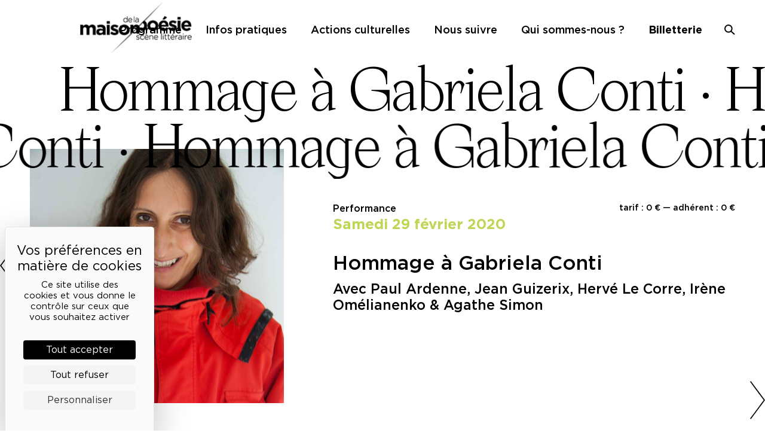

--- FILE ---
content_type: text/html; charset=UTF-8
request_url: https://maisondelapoesieparis.com/programme/hommage-a-gabriela-conti/?s=
body_size: 14145
content:
<!doctype html>
<html lang="fr-FR">
<head>
	<meta charset="UTF-8">
	<script src="https://tarteaucitron.io/load.js?domain=maisondelapoesieparis.com&uuid=eefd785ec8a522980e1b4747e708c41ea52dd963"></script>
	<meta name="viewport" content="width=device-width, initial-scale=1">
	<link rel="profile" href="https://gmpg.org/xfn/11">

	<meta name='robots' content='index, follow, max-image-preview:large, max-snippet:-1, max-video-preview:-1' />

	<!-- This site is optimized with the Yoast SEO plugin v26.5 - https://yoast.com/wordpress/plugins/seo/ -->
	<title>Hommage à Gabriela Conti - Maison de la poésie</title>
	<link rel="canonical" href="https://maisondelapoesieparis.com/programme/hommage-a-gabriela-conti/" />
	<meta property="og:locale" content="fr_FR" />
	<meta property="og:type" content="article" />
	<meta property="og:title" content="Hommage à Gabriela Conti - Maison de la poésie" />
	<meta property="og:description" content="À l’occasion des 10 ans de sa mort et de la parution de son roman posthume, cette soirée est organisée en hommage à la romancière et exploratrice franco-argentine Gabriela Conti (1974-2010). À travers sa vie aventureuse et son œuvre radicale, Gabriela Conti a incarné avec force les thèmes de la liberté et de l’exil, de [&hellip;]" />
	<meta property="og:url" content="https://maisondelapoesieparis.com/programme/hommage-a-gabriela-conti/" />
	<meta property="og:site_name" content="Maison de la poésie" />
	<meta property="article:publisher" content="http://www.facebook.com/maisondelapoesieparis" />
	<meta property="article:modified_time" content="2022-11-23T13:47:39+00:00" />
	<meta property="og:image" content="https://maisondelapoesieparis.com/wp-content/uploads/2022/09/02-29-Gabriela-Conti-©Olivier-Bertin.jpg" />
	<meta property="og:image:width" content="1134" />
	<meta property="og:image:height" content="1134" />
	<meta property="og:image:type" content="image/jpeg" />
	<meta name="twitter:card" content="summary_large_image" />
	<meta name="twitter:site" content="@maisonpoesie1" />
	<meta name="twitter:label1" content="Durée de lecture estimée" />
	<meta name="twitter:data1" content="1 minute" />
	<script type="application/ld+json" class="yoast-schema-graph">{"@context":"https://schema.org","@graph":[{"@type":"WebPage","@id":"https://maisondelapoesieparis.com/programme/hommage-a-gabriela-conti/","url":"https://maisondelapoesieparis.com/programme/hommage-a-gabriela-conti/","name":"Hommage à Gabriela Conti - Maison de la poésie","isPartOf":{"@id":"https://maisondelapoesieparis.com/#website"},"primaryImageOfPage":{"@id":"https://maisondelapoesieparis.com/programme/hommage-a-gabriela-conti/#primaryimage"},"image":{"@id":"https://maisondelapoesieparis.com/programme/hommage-a-gabriela-conti/#primaryimage"},"thumbnailUrl":"https://maisondelapoesieparis.com/wp-content/uploads/2022/09/02-29-Gabriela-Conti-©Olivier-Bertin.jpg","datePublished":"2022-09-05T22:24:51+00:00","dateModified":"2022-11-23T13:47:39+00:00","breadcrumb":{"@id":"https://maisondelapoesieparis.com/programme/hommage-a-gabriela-conti/#breadcrumb"},"inLanguage":"fr-FR","potentialAction":[{"@type":"ReadAction","target":["https://maisondelapoesieparis.com/programme/hommage-a-gabriela-conti/"]}]},{"@type":"ImageObject","inLanguage":"fr-FR","@id":"https://maisondelapoesieparis.com/programme/hommage-a-gabriela-conti/#primaryimage","url":"https://maisondelapoesieparis.com/wp-content/uploads/2022/09/02-29-Gabriela-Conti-©Olivier-Bertin.jpg","contentUrl":"https://maisondelapoesieparis.com/wp-content/uploads/2022/09/02-29-Gabriela-Conti-©Olivier-Bertin.jpg","width":1134,"height":1134},{"@type":"BreadcrumbList","@id":"https://maisondelapoesieparis.com/programme/hommage-a-gabriela-conti/#breadcrumb","itemListElement":[{"@type":"ListItem","position":1,"name":"Home","item":"https://maisondelapoesieparis.com/"},{"@type":"ListItem","position":2,"name":"Événements","item":"https://maisondelapoesieparis.com/programme/"},{"@type":"ListItem","position":3,"name":"Hommage à Gabriela Conti"}]},{"@type":"WebSite","@id":"https://maisondelapoesieparis.com/#website","url":"https://maisondelapoesieparis.com/","name":"Maison de la poésie","description":"Scène littéraire","publisher":{"@id":"https://maisondelapoesieparis.com/#organization"},"potentialAction":[{"@type":"SearchAction","target":{"@type":"EntryPoint","urlTemplate":"https://maisondelapoesieparis.com/?s={search_term_string}"},"query-input":{"@type":"PropertyValueSpecification","valueRequired":true,"valueName":"search_term_string"}}],"inLanguage":"fr-FR"},{"@type":"Organization","@id":"https://maisondelapoesieparis.com/#organization","name":"Maison de la poésie","url":"https://maisondelapoesieparis.com/","logo":{"@type":"ImageObject","inLanguage":"fr-FR","@id":"https://maisondelapoesieparis.com/#/schema/logo/image/","url":"https://maisondelapoesieparis.com/wp-content/uploads/2022/11/logo-header@2x.png","contentUrl":"https://maisondelapoesieparis.com/wp-content/uploads/2022/11/logo-header@2x.png","width":384,"height":178,"caption":"Maison de la poésie"},"image":{"@id":"https://maisondelapoesieparis.com/#/schema/logo/image/"},"sameAs":["http://www.facebook.com/maisondelapoesieparis","https://x.com/maisonpoesie1","https://www.instagram.com/maisondelapoesie","http://www.youtube.com/MaisondelaPoesie","https://soundcloud.com/maison-de-la-poesie"]}]}</script>
	<!-- / Yoast SEO plugin. -->


<link rel='dns-prefetch' href='//www.googletagmanager.com' />
<link rel="alternate" type="application/rss+xml" title="Maison de la poésie &raquo; Flux" href="https://maisondelapoesieparis.com/feed/" />
<link rel="alternate" type="application/rss+xml" title="Maison de la poésie &raquo; Flux des commentaires" href="https://maisondelapoesieparis.com/comments/feed/" />
<link rel="alternate" title="oEmbed (JSON)" type="application/json+oembed" href="https://maisondelapoesieparis.com/wp-json/oembed/1.0/embed?url=https%3A%2F%2Fmaisondelapoesieparis.com%2Fprogramme%2Fhommage-a-gabriela-conti%2F" />
<link rel="alternate" title="oEmbed (XML)" type="text/xml+oembed" href="https://maisondelapoesieparis.com/wp-json/oembed/1.0/embed?url=https%3A%2F%2Fmaisondelapoesieparis.com%2Fprogramme%2Fhommage-a-gabriela-conti%2F&#038;format=xml" />
<style id='wp-img-auto-sizes-contain-inline-css'>
img:is([sizes=auto i],[sizes^="auto," i]){contain-intrinsic-size:3000px 1500px}
/*# sourceURL=wp-img-auto-sizes-contain-inline-css */
</style>
<link rel='stylesheet' id='firebox-blocks-css' href='https://maisondelapoesieparis.com/wp-content/plugins/firebox/media/public/css/blocks.css?ver=3.1.1' media='all' />
<link rel='stylesheet' id='fb-block-heading-css' href='https://maisondelapoesieparis.com/wp-content/plugins/firebox/media/public/css/blocks/heading.css?ver=3.1.1' media='all' />
<link rel='stylesheet' id='fb-block-paragraph-css' href='https://maisondelapoesieparis.com/wp-content/plugins/firebox/media/public/css/blocks/paragraph.css?ver=3.1.1' media='all' />
<link rel='stylesheet' id='sbi_styles-css' href='https://maisondelapoesieparis.com/wp-content/plugins/instagram-feed/css/sbi-styles.min.css?ver=6.10.0' media='all' />
<style id='wp-emoji-styles-inline-css'>

	img.wp-smiley, img.emoji {
		display: inline !important;
		border: none !important;
		box-shadow: none !important;
		height: 1em !important;
		width: 1em !important;
		margin: 0 0.07em !important;
		vertical-align: -0.1em !important;
		background: none !important;
		padding: 0 !important;
	}
/*# sourceURL=wp-emoji-styles-inline-css */
</style>
<style id='wp-block-library-inline-css'>
:root{--wp-block-synced-color:#7a00df;--wp-block-synced-color--rgb:122,0,223;--wp-bound-block-color:var(--wp-block-synced-color);--wp-editor-canvas-background:#ddd;--wp-admin-theme-color:#007cba;--wp-admin-theme-color--rgb:0,124,186;--wp-admin-theme-color-darker-10:#006ba1;--wp-admin-theme-color-darker-10--rgb:0,107,160.5;--wp-admin-theme-color-darker-20:#005a87;--wp-admin-theme-color-darker-20--rgb:0,90,135;--wp-admin-border-width-focus:2px}@media (min-resolution:192dpi){:root{--wp-admin-border-width-focus:1.5px}}.wp-element-button{cursor:pointer}:root .has-very-light-gray-background-color{background-color:#eee}:root .has-very-dark-gray-background-color{background-color:#313131}:root .has-very-light-gray-color{color:#eee}:root .has-very-dark-gray-color{color:#313131}:root .has-vivid-green-cyan-to-vivid-cyan-blue-gradient-background{background:linear-gradient(135deg,#00d084,#0693e3)}:root .has-purple-crush-gradient-background{background:linear-gradient(135deg,#34e2e4,#4721fb 50%,#ab1dfe)}:root .has-hazy-dawn-gradient-background{background:linear-gradient(135deg,#faaca8,#dad0ec)}:root .has-subdued-olive-gradient-background{background:linear-gradient(135deg,#fafae1,#67a671)}:root .has-atomic-cream-gradient-background{background:linear-gradient(135deg,#fdd79a,#004a59)}:root .has-nightshade-gradient-background{background:linear-gradient(135deg,#330968,#31cdcf)}:root .has-midnight-gradient-background{background:linear-gradient(135deg,#020381,#2874fc)}:root{--wp--preset--font-size--normal:16px;--wp--preset--font-size--huge:42px}.has-regular-font-size{font-size:1em}.has-larger-font-size{font-size:2.625em}.has-normal-font-size{font-size:var(--wp--preset--font-size--normal)}.has-huge-font-size{font-size:var(--wp--preset--font-size--huge)}.has-text-align-center{text-align:center}.has-text-align-left{text-align:left}.has-text-align-right{text-align:right}.has-fit-text{white-space:nowrap!important}#end-resizable-editor-section{display:none}.aligncenter{clear:both}.items-justified-left{justify-content:flex-start}.items-justified-center{justify-content:center}.items-justified-right{justify-content:flex-end}.items-justified-space-between{justify-content:space-between}.screen-reader-text{border:0;clip-path:inset(50%);height:1px;margin:-1px;overflow:hidden;padding:0;position:absolute;width:1px;word-wrap:normal!important}.screen-reader-text:focus{background-color:#ddd;clip-path:none;color:#444;display:block;font-size:1em;height:auto;left:5px;line-height:normal;padding:15px 23px 14px;text-decoration:none;top:5px;width:auto;z-index:100000}html :where(.has-border-color){border-style:solid}html :where([style*=border-top-color]){border-top-style:solid}html :where([style*=border-right-color]){border-right-style:solid}html :where([style*=border-bottom-color]){border-bottom-style:solid}html :where([style*=border-left-color]){border-left-style:solid}html :where([style*=border-width]){border-style:solid}html :where([style*=border-top-width]){border-top-style:solid}html :where([style*=border-right-width]){border-right-style:solid}html :where([style*=border-bottom-width]){border-bottom-style:solid}html :where([style*=border-left-width]){border-left-style:solid}html :where(img[class*=wp-image-]){height:auto;max-width:100%}:where(figure){margin:0 0 1em}html :where(.is-position-sticky){--wp-admin--admin-bar--position-offset:var(--wp-admin--admin-bar--height,0px)}@media screen and (max-width:600px){html :where(.is-position-sticky){--wp-admin--admin-bar--position-offset:0px}}

/*# sourceURL=wp-block-library-inline-css */
</style><style id='global-styles-inline-css'>
:root{--wp--preset--aspect-ratio--square: 1;--wp--preset--aspect-ratio--4-3: 4/3;--wp--preset--aspect-ratio--3-4: 3/4;--wp--preset--aspect-ratio--3-2: 3/2;--wp--preset--aspect-ratio--2-3: 2/3;--wp--preset--aspect-ratio--16-9: 16/9;--wp--preset--aspect-ratio--9-16: 9/16;--wp--preset--color--black: #000000;--wp--preset--color--cyan-bluish-gray: #abb8c3;--wp--preset--color--white: #ffffff;--wp--preset--color--pale-pink: #f78da7;--wp--preset--color--vivid-red: #cf2e2e;--wp--preset--color--luminous-vivid-orange: #ff6900;--wp--preset--color--luminous-vivid-amber: #fcb900;--wp--preset--color--light-green-cyan: #7bdcb5;--wp--preset--color--vivid-green-cyan: #00d084;--wp--preset--color--pale-cyan-blue: #8ed1fc;--wp--preset--color--vivid-cyan-blue: #0693e3;--wp--preset--color--vivid-purple: #9b51e0;--wp--preset--gradient--vivid-cyan-blue-to-vivid-purple: linear-gradient(135deg,rgb(6,147,227) 0%,rgb(155,81,224) 100%);--wp--preset--gradient--light-green-cyan-to-vivid-green-cyan: linear-gradient(135deg,rgb(122,220,180) 0%,rgb(0,208,130) 100%);--wp--preset--gradient--luminous-vivid-amber-to-luminous-vivid-orange: linear-gradient(135deg,rgb(252,185,0) 0%,rgb(255,105,0) 100%);--wp--preset--gradient--luminous-vivid-orange-to-vivid-red: linear-gradient(135deg,rgb(255,105,0) 0%,rgb(207,46,46) 100%);--wp--preset--gradient--very-light-gray-to-cyan-bluish-gray: linear-gradient(135deg,rgb(238,238,238) 0%,rgb(169,184,195) 100%);--wp--preset--gradient--cool-to-warm-spectrum: linear-gradient(135deg,rgb(74,234,220) 0%,rgb(151,120,209) 20%,rgb(207,42,186) 40%,rgb(238,44,130) 60%,rgb(251,105,98) 80%,rgb(254,248,76) 100%);--wp--preset--gradient--blush-light-purple: linear-gradient(135deg,rgb(255,206,236) 0%,rgb(152,150,240) 100%);--wp--preset--gradient--blush-bordeaux: linear-gradient(135deg,rgb(254,205,165) 0%,rgb(254,45,45) 50%,rgb(107,0,62) 100%);--wp--preset--gradient--luminous-dusk: linear-gradient(135deg,rgb(255,203,112) 0%,rgb(199,81,192) 50%,rgb(65,88,208) 100%);--wp--preset--gradient--pale-ocean: linear-gradient(135deg,rgb(255,245,203) 0%,rgb(182,227,212) 50%,rgb(51,167,181) 100%);--wp--preset--gradient--electric-grass: linear-gradient(135deg,rgb(202,248,128) 0%,rgb(113,206,126) 100%);--wp--preset--gradient--midnight: linear-gradient(135deg,rgb(2,3,129) 0%,rgb(40,116,252) 100%);--wp--preset--font-size--small: 13px;--wp--preset--font-size--medium: 20px;--wp--preset--font-size--large: 36px;--wp--preset--font-size--x-large: 42px;--wp--preset--spacing--20: 0.44rem;--wp--preset--spacing--30: 0.67rem;--wp--preset--spacing--40: 1rem;--wp--preset--spacing--50: 1.5rem;--wp--preset--spacing--60: 2.25rem;--wp--preset--spacing--70: 3.38rem;--wp--preset--spacing--80: 5.06rem;--wp--preset--shadow--natural: 6px 6px 9px rgba(0, 0, 0, 0.2);--wp--preset--shadow--deep: 12px 12px 50px rgba(0, 0, 0, 0.4);--wp--preset--shadow--sharp: 6px 6px 0px rgba(0, 0, 0, 0.2);--wp--preset--shadow--outlined: 6px 6px 0px -3px rgb(255, 255, 255), 6px 6px rgb(0, 0, 0);--wp--preset--shadow--crisp: 6px 6px 0px rgb(0, 0, 0);}:where(.is-layout-flex){gap: 0.5em;}:where(.is-layout-grid){gap: 0.5em;}body .is-layout-flex{display: flex;}.is-layout-flex{flex-wrap: wrap;align-items: center;}.is-layout-flex > :is(*, div){margin: 0;}body .is-layout-grid{display: grid;}.is-layout-grid > :is(*, div){margin: 0;}:where(.wp-block-columns.is-layout-flex){gap: 2em;}:where(.wp-block-columns.is-layout-grid){gap: 2em;}:where(.wp-block-post-template.is-layout-flex){gap: 1.25em;}:where(.wp-block-post-template.is-layout-grid){gap: 1.25em;}.has-black-color{color: var(--wp--preset--color--black) !important;}.has-cyan-bluish-gray-color{color: var(--wp--preset--color--cyan-bluish-gray) !important;}.has-white-color{color: var(--wp--preset--color--white) !important;}.has-pale-pink-color{color: var(--wp--preset--color--pale-pink) !important;}.has-vivid-red-color{color: var(--wp--preset--color--vivid-red) !important;}.has-luminous-vivid-orange-color{color: var(--wp--preset--color--luminous-vivid-orange) !important;}.has-luminous-vivid-amber-color{color: var(--wp--preset--color--luminous-vivid-amber) !important;}.has-light-green-cyan-color{color: var(--wp--preset--color--light-green-cyan) !important;}.has-vivid-green-cyan-color{color: var(--wp--preset--color--vivid-green-cyan) !important;}.has-pale-cyan-blue-color{color: var(--wp--preset--color--pale-cyan-blue) !important;}.has-vivid-cyan-blue-color{color: var(--wp--preset--color--vivid-cyan-blue) !important;}.has-vivid-purple-color{color: var(--wp--preset--color--vivid-purple) !important;}.has-black-background-color{background-color: var(--wp--preset--color--black) !important;}.has-cyan-bluish-gray-background-color{background-color: var(--wp--preset--color--cyan-bluish-gray) !important;}.has-white-background-color{background-color: var(--wp--preset--color--white) !important;}.has-pale-pink-background-color{background-color: var(--wp--preset--color--pale-pink) !important;}.has-vivid-red-background-color{background-color: var(--wp--preset--color--vivid-red) !important;}.has-luminous-vivid-orange-background-color{background-color: var(--wp--preset--color--luminous-vivid-orange) !important;}.has-luminous-vivid-amber-background-color{background-color: var(--wp--preset--color--luminous-vivid-amber) !important;}.has-light-green-cyan-background-color{background-color: var(--wp--preset--color--light-green-cyan) !important;}.has-vivid-green-cyan-background-color{background-color: var(--wp--preset--color--vivid-green-cyan) !important;}.has-pale-cyan-blue-background-color{background-color: var(--wp--preset--color--pale-cyan-blue) !important;}.has-vivid-cyan-blue-background-color{background-color: var(--wp--preset--color--vivid-cyan-blue) !important;}.has-vivid-purple-background-color{background-color: var(--wp--preset--color--vivid-purple) !important;}.has-black-border-color{border-color: var(--wp--preset--color--black) !important;}.has-cyan-bluish-gray-border-color{border-color: var(--wp--preset--color--cyan-bluish-gray) !important;}.has-white-border-color{border-color: var(--wp--preset--color--white) !important;}.has-pale-pink-border-color{border-color: var(--wp--preset--color--pale-pink) !important;}.has-vivid-red-border-color{border-color: var(--wp--preset--color--vivid-red) !important;}.has-luminous-vivid-orange-border-color{border-color: var(--wp--preset--color--luminous-vivid-orange) !important;}.has-luminous-vivid-amber-border-color{border-color: var(--wp--preset--color--luminous-vivid-amber) !important;}.has-light-green-cyan-border-color{border-color: var(--wp--preset--color--light-green-cyan) !important;}.has-vivid-green-cyan-border-color{border-color: var(--wp--preset--color--vivid-green-cyan) !important;}.has-pale-cyan-blue-border-color{border-color: var(--wp--preset--color--pale-cyan-blue) !important;}.has-vivid-cyan-blue-border-color{border-color: var(--wp--preset--color--vivid-cyan-blue) !important;}.has-vivid-purple-border-color{border-color: var(--wp--preset--color--vivid-purple) !important;}.has-vivid-cyan-blue-to-vivid-purple-gradient-background{background: var(--wp--preset--gradient--vivid-cyan-blue-to-vivid-purple) !important;}.has-light-green-cyan-to-vivid-green-cyan-gradient-background{background: var(--wp--preset--gradient--light-green-cyan-to-vivid-green-cyan) !important;}.has-luminous-vivid-amber-to-luminous-vivid-orange-gradient-background{background: var(--wp--preset--gradient--luminous-vivid-amber-to-luminous-vivid-orange) !important;}.has-luminous-vivid-orange-to-vivid-red-gradient-background{background: var(--wp--preset--gradient--luminous-vivid-orange-to-vivid-red) !important;}.has-very-light-gray-to-cyan-bluish-gray-gradient-background{background: var(--wp--preset--gradient--very-light-gray-to-cyan-bluish-gray) !important;}.has-cool-to-warm-spectrum-gradient-background{background: var(--wp--preset--gradient--cool-to-warm-spectrum) !important;}.has-blush-light-purple-gradient-background{background: var(--wp--preset--gradient--blush-light-purple) !important;}.has-blush-bordeaux-gradient-background{background: var(--wp--preset--gradient--blush-bordeaux) !important;}.has-luminous-dusk-gradient-background{background: var(--wp--preset--gradient--luminous-dusk) !important;}.has-pale-ocean-gradient-background{background: var(--wp--preset--gradient--pale-ocean) !important;}.has-electric-grass-gradient-background{background: var(--wp--preset--gradient--electric-grass) !important;}.has-midnight-gradient-background{background: var(--wp--preset--gradient--midnight) !important;}.has-small-font-size{font-size: var(--wp--preset--font-size--small) !important;}.has-medium-font-size{font-size: var(--wp--preset--font-size--medium) !important;}.has-large-font-size{font-size: var(--wp--preset--font-size--large) !important;}.has-x-large-font-size{font-size: var(--wp--preset--font-size--x-large) !important;}
/*# sourceURL=global-styles-inline-css */
</style>

<style id='classic-theme-styles-inline-css'>
/*! This file is auto-generated */
.wp-block-button__link{color:#fff;background-color:#32373c;border-radius:9999px;box-shadow:none;text-decoration:none;padding:calc(.667em + 2px) calc(1.333em + 2px);font-size:1.125em}.wp-block-file__button{background:#32373c;color:#fff;text-decoration:none}
/*# sourceURL=/wp-includes/css/classic-themes.min.css */
</style>
<link rel='stylesheet' id='contact-form-7-css' href='https://maisondelapoesieparis.com/wp-content/plugins/contact-form-7/includes/css/styles.css?ver=6.1.4' media='all' />
<link rel='stylesheet' id='maisonpoesie-style-css' href='https://maisondelapoesieparis.com/wp-content/themes/maisonpoesie/style.css?ver=1.0.36' media='all' />
<link rel='stylesheet' id='maisonpoesie-swiper-style-css' href='https://maisondelapoesieparis.com/wp-content/themes/maisonpoesie/js/swiper/swiper-bundle.min.css?ver=1.0.36' media='all' />
<link rel='stylesheet' id='firebox-animations-css' href='https://maisondelapoesieparis.com/wp-content/plugins/firebox/media/public/css/vendor/animate.min.css?ver=3.1.1' media='all' />
<link rel='stylesheet' id='firebox-css' href='https://maisondelapoesieparis.com/wp-content/plugins/firebox/media/public/css/firebox.css?ver=3.1.1' media='all' />
<style id='firebox-inline-css'>
.fb-43917.fb-inst { padding:24px; }.fb-43917 .fb-dialog { color:#000000;animation-duration:0.2s;background:#ffffff; width:450px; height:auto; padding:32px; border-radius:0; font-size:16px; }.fb-43917 .fb-close { color:#383838; }.fb-43917 .fb-close:hover { color:#0a0a0a !important; }.fb-43917.fb-floating-button { padding:24px; }@media only screen and (max-width: 991px) { .fb-43917 .fb-dialog { height:auto; padding:24px; border-radius:0; } }@media only screen and (max-width: 575px) { .fb-43917 .fb-dialog { height:auto; border-radius:0; } }
/*# sourceURL=firebox-inline-css */
</style>
<link rel='stylesheet' id='wp-block-paragraph-css' href='https://maisondelapoesieparis.com/wp-includes/blocks/paragraph/style.min.css?ver=179766b3a8ea81887a3d7c2010f845c9' media='all' />
<script src="https://maisondelapoesieparis.com/wp-includes/js/jquery/jquery.min.js?ver=3.7.1" id="jquery-core-js"></script>
<script src="https://maisondelapoesieparis.com/wp-includes/js/jquery/jquery-migrate.min.js?ver=3.4.1" id="jquery-migrate-js"></script>
<link rel="https://api.w.org/" href="https://maisondelapoesieparis.com/wp-json/" /><link rel="alternate" title="JSON" type="application/json" href="https://maisondelapoesieparis.com/wp-json/wp/v2/event/27635" /><link rel="EditURI" type="application/rsd+xml" title="RSD" href="https://maisondelapoesieparis.com/xmlrpc.php?rsd" />

<link rel='shortlink' href='https://maisondelapoesieparis.com/?p=27635' />
<meta name="generator" content="Site Kit by Google 1.167.0" /><link rel="icon" href="https://maisondelapoesieparis.com/wp-content/uploads/2022/11/cropped-logo-512-fond-blanc-32x32.png" sizes="32x32" />
<link rel="icon" href="https://maisondelapoesieparis.com/wp-content/uploads/2022/11/cropped-logo-512-fond-blanc-192x192.png" sizes="192x192" />
<link rel="apple-touch-icon" href="https://maisondelapoesieparis.com/wp-content/uploads/2022/11/cropped-logo-512-fond-blanc-180x180.png" />
<meta name="msapplication-TileImage" content="https://maisondelapoesieparis.com/wp-content/uploads/2022/11/cropped-logo-512-fond-blanc-270x270.png" />
</head>

<body class="wp-singular event-template-default single single-event postid-27635 single-format-standard wp-theme-maisonpoesie no-sidebar">
<div id="page" class="site">
	<a class="skip-link screen-reader-text" href="#primary">Skip to content</a>

	<header id="masthead" class="site-header">
		<div class="site-branding">
							<p class="site-title"><a href="https://maisondelapoesieparis.com/" rel="home">Maison de la poésie</a></p>
								<p class="site-description">Scène littéraire</p>
					</div><!-- .site-branding -->

		<nav id="site-navigation" class="main-navigation">
			<button class="menu-toggle" aria-controls="primary-menu" aria-expanded="false">Primary Menu</button>
			<div class="menu-menu-principal-container"><ul id="primary-menu" class="menu"><li id="menu-item-25316" class="menu-item menu-item-type-post_type_archive menu-item-object-event menu-item-25316"><a href="https://maisondelapoesieparis.com/programme/">Programme</a></li>
<li id="menu-item-25321" class="menu-item menu-item-type-post_type menu-item-object-page menu-item-25321"><a href="https://maisondelapoesieparis.com/infos-pratiques/">Infos pratiques</a></li>
<li id="menu-item-45612" class="menu-item menu-item-type-post_type menu-item-object-page menu-item-45612"><a href="https://maisondelapoesieparis.com/actions-culturelles/">Actions culturelles</a></li>
<li id="menu-item-25317" class="menu-item menu-item-type-custom menu-item-object-custom menu-item-25317"><a href="https://billetterie.maisondelapoesieparis.com">Billetterie</a></li>
<li id="menu-item-43597" class="menu-item menu-item-type-post_type menu-item-object-page menu-item-43597"><a href="https://maisondelapoesieparis.com/lettre-d-info/">Nous suivre</a></li>
<li id="menu-item-45909" class="menu-item menu-item-type-post_type menu-item-object-page menu-item-45909"><a href="https://maisondelapoesieparis.com/qui-sommes-nous/">Qui sommes-nous ?</a></li>
<li id="menu-item-25318" class="menu-item menu-item-type-custom menu-item-object-custom menu-item-25318"><a href="?s=">Recherche</a></li>
</ul></div>		</nav><!-- #site-navigation -->
		<nav class="ticketing-navigation">
			<a href="https://billetterie.maisondelapoesieparis.com/" target="_blank">Billetterie</a>
		</nav>
		<a href="/recherche" class="search-toggle"><span>Recherche</span></a>
		<div class="search-form-container">
			<form role="search" method="get" class="search-form" action="https://maisondelapoesieparis.com/">
				<label>
					<span class="screen-reader-text">Rechercher :</span>
					<input type="search" class="search-field" placeholder="Rechercher…" value="" name="s" />
				</label>
				<input type="submit" class="search-submit" value="Rechercher" />
			</form>		</div>
	</header><!-- #masthead -->

	<main id="primary" class="site-main">

		
<article id="event-27635" class="category-autres post-27635 event type-event status-publish format-standard has-post-thumbnail hentry category-performance">
    <div class="marquee-title"><div class="marquee-line first"><span>Hommage à Gabriela Conti
 ·&nbsp;</span> <span>Hommage à Gabriela Conti
 ·&nbsp;</span> <span>Hommage à Gabriela Conti
 ·&nbsp;</span> <span>Hommage à Gabriela Conti
 ·&nbsp;</span> </div><div class="marquee-line second"><span>Hommage à Gabriela Conti
 ·&nbsp;</span> <span>Hommage à Gabriela Conti
 ·&nbsp;</span> <span>Hommage à Gabriela Conti
 ·&nbsp;</span> <span>Hommage à Gabriela Conti
 ·&nbsp;</span> </div><div class="marquee-line third"><span>Hommage à Gabriela Conti
 ·&nbsp;</span> <span>Hommage à Gabriela Conti
 ·&nbsp;</span> <span>Hommage à Gabriela Conti
 ·&nbsp;</span> <span>Hommage à Gabriela Conti
 ·&nbsp;</span> </div></div>
    
			<div class="post-thumbnail">
				<img width="1134" height="1134" src="https://maisondelapoesieparis.com/wp-content/uploads/2022/09/02-29-Gabriela-Conti-©Olivier-Bertin.jpg" class="attachment-post-thumbnail size-post-thumbnail wp-post-image" alt="" decoding="async" fetchpriority="high" srcset="https://maisondelapoesieparis.com/wp-content/uploads/2022/09/02-29-Gabriela-Conti-©Olivier-Bertin.jpg 1134w, https://maisondelapoesieparis.com/wp-content/uploads/2022/09/02-29-Gabriela-Conti-©Olivier-Bertin-300x300.jpg 300w, https://maisondelapoesieparis.com/wp-content/uploads/2022/09/02-29-Gabriela-Conti-©Olivier-Bertin-1024x1024.jpg 1024w, https://maisondelapoesieparis.com/wp-content/uploads/2022/09/02-29-Gabriela-Conti-©Olivier-Bertin-150x150.jpg 150w, https://maisondelapoesieparis.com/wp-content/uploads/2022/09/02-29-Gabriela-Conti-©Olivier-Bertin-768x768.jpg 768w" sizes="(max-width: 1134px) 100vw, 1134px" />			</div><!-- .post-thumbnail -->

		
    <header class="entry-header">
        <div class="tarifs">
                            tarif : 0 € — adhérent : 0 €                    </div>
                <div class="category">Performance </div>
        <div class="dates"><span class="datetime-date ">samedi 29 février 2020</span></div>        <h1 class="entry-title">Hommage à Gabriela Conti
</h1>        <div class="subtitle">Avec Paul Ardenne, Jean Guizerix, Hervé Le Corre, Irène Omélianenko &amp; Agathe Simon</div>
        <div class="participants"></div>
                
    </header><!-- .entry-header -->

    <div class="entry-content">
        
<p>À l’occasion des 10 ans de sa mort et de la parution de son roman posthume, cette soirée est organisée en hommage à la romancière et exploratrice franco-argentine Gabriela Conti (1974-2010). À travers sa vie aventureuse et son œuvre radicale, Gabriela Conti a incarné avec force les thèmes de la liberté et de l’exil, de la création et de l’hédonisme, jusqu’à sa mort au pôle Sud en 2010.</p>



<p>Avec Paul Ardenne (historien de l’art et commissaire d’exposition), Jean Guizerix (chorégraphe et danseur étoile de l’Opéra de Paris), Hervé Le Corre (Professeur de littérature latino-américaine à l’Université de la Sorbonne Nouvelle), Irène Omélianenko (documentariste et présidente d’honneur d’Addor) et Agathe Simon (artiste).</p>



<p>Cette soirée d’hommage inclura une performance, une visioconférence depuis Buenos Aires avec Cecilia Conti (la sœur de Gabriela Conti), la présentation de manuscrits de la romancière, ainsi que la projection d’archives et d’extraits de film.</p>

        
        
        
        
        
         
        

           </div><!-- .entry-content -->

    

        
    <footer class="entry-footer">
            </footer><!-- .entry-footer -->
</article><!-- #post-27635 -->

	<nav class="navigation post-navigation" aria-label="Publications">
		<h2 class="screen-reader-text">Navigation de l’article</h2>
		<div class="nav-links"><div class="nav-previous"><a href="https://maisondelapoesieparis.com/programme/poesie-photographie-avec-anne-lise-broyer-georges-didi-huberman-laurent-jenny-muriel-pic/" rel="prev"><span class="nav-subtitle">Previous:</span> <span class="nav-title">Les Entretiens de Po&#038;Sie : « Poésie &#038; Photographie »</span></a></div><div class="nav-next"><a href="https://maisondelapoesieparis.com/programme/gouter-decoute-arte-radio-46/" rel="next"><span class="nav-subtitle">Next:</span> <span class="nav-title">Goûter d’écoute Arte Radio</span></a></div></div>
	</nav>
	</main><!-- #main -->


	<footer id="colophon" class="site-footer">
        <div class="maison">
    <h2>La Maison de la Poésie</h2>
    <div class="maison-links">
        <nav>
            <div class="menu-menu-mdp-container"><ul id="menu-menu-mdp" class="menu"><li id="menu-item-28067" class="menu-item menu-item-type-post_type menu-item-object-page menu-item-has-children menu-item-28067"><a href="https://maisondelapoesieparis.com/decouvrir/">Découvrir</a>
<ul class="sub-menu">
	<li id="menu-item-28068" class="menu-item menu-item-type-post_type menu-item-object-page menu-item-28068"><a href="https://maisondelapoesieparis.com/decouvrir/">En photos</a></li>
	<li id="menu-item-28063" class="menu-item menu-item-type-post_type menu-item-object-page menu-item-28063"><a href="https://maisondelapoesieparis.com/historique/">Historique</a></li>
	<li id="menu-item-38630" class="menu-item menu-item-type-post_type menu-item-object-page menu-item-38630"><a href="https://maisondelapoesieparis.com/nos-partenaires/">Nos partenaires</a></li>
</ul>
</li>
<li id="menu-item-28066" class="menu-item menu-item-type-post_type menu-item-object-page menu-item-28066"><a href="https://maisondelapoesieparis.com/lequipe/">L’équipe</a></li>
</ul></div>            <ul>
                                    <li><a href="https://maisondelapoesieparis.com/wp-content/uploads/2026/01/BROCHURE-JAN-FEV-26_DIGITALE.pdf">Télécharger le programme</a></li>
                            </ul>
        </nav>
    </div>
</div>
		<div class="pro-address">
    <h2>Espace pro</h2>
    <div class="two-cols">
        <div class="pro-links">
            <nav>
                <div class="menu-menu-espace-pro-container"><ul id="menu-menu-espace-pro" class="menu"><li id="menu-item-28074" class="menu-item menu-item-type-post_type menu-item-object-page menu-item-28074"><a href="https://maisondelapoesieparis.com/privatisation-de-la-maison/">Privatiser une salle</a></li>
<li id="menu-item-36581" class="menu-item menu-item-type-custom menu-item-object-custom menu-item-36581"><a href="https://maisondelapoesieparis.com/wp-content/uploads/2025/11/FT-FR-Maison-de-la-Poesie-Paris-Janv-25.pdf">Informations techniques</a></li>
<li id="menu-item-28082" class="menu-item menu-item-type-post_type menu-item-object-page menu-item-28082"><a href="https://maisondelapoesieparis.com/contacter-le-service-presse/">Contact presse</a></li>
</ul></div>            </nav>
        </div>
        <div class="address">
            <p>Passage Moliėre <br>
                157, rue Saint-Martin - 75003 Paris <br>
                M° Rambuteau - RER Les Halles
            </p>
            <p>Standard tél : 01 44 54 53 00 <br>
                du mardi au samedi de 15h à 18h
            </p>
        </div>
    </div>

    
</div>
        <div class="useful-links">
    <h2>Liens utiles</h2>
    <nav>
        <div class="menu-menu-liens-utiles-container"><ul id="menu-menu-liens-utiles" class="menu"><li id="menu-item-28072" class="menu-item menu-item-type-post_type menu-item-object-page menu-item-28072"><a href="https://maisondelapoesieparis.com/mentions-legales/">Mentions légales</a></li>
<li id="menu-item-28071" class="menu-item menu-item-type-post_type menu-item-object-page menu-item-privacy-policy menu-item-28071"><a rel="privacy-policy" href="https://maisondelapoesieparis.com/politique-de-confidentialite/">Politique de confidentialité</a></li>
<li id="menu-item-34417" class="menu-item menu-item-type-post_type menu-item-object-page menu-item-34417"><a href="https://maisondelapoesieparis.com/conditions-generales-de-vente/">Conditions générales de vente</a></li>
<li><a href="javascript:openAxeptioCookies()">Cookies</a></li></ul></div>    </nav>
</div>
		<div class="social-links-partners">
    <h2>Restons en lien</h2>
    <div class="two-cols">
        <div class="social-links">
            <p><strong><a href="/lettre-d-info">Inscrivez-vous à notre lettre d’information</a></strong></p>
            <p><strong>Suivez-nous sur les réseaux</strong></p>
            <nav>
                <div class="menu-menu-reseaux-sociaux-container"><ul id="menu-menu-reseaux-sociaux" class="menu"><li id="menu-item-28084" class="facebook menu-item menu-item-type-custom menu-item-object-custom menu-item-28084"><a href="https://www.facebook.com/maisondelapoesieparis">Facebook</a></li>
<li id="menu-item-28086" class="instagram menu-item menu-item-type-custom menu-item-object-custom menu-item-28086"><a href="https://www.instagram.com/maisondelapoesie">Instagram</a></li>
<li id="menu-item-28087" class="youtube menu-item menu-item-type-custom menu-item-object-custom menu-item-28087"><a href="https://www.youtube.com/MaisondelaPoesie">YouTube</a></li>
<li id="menu-item-28088" class="soundcloud menu-item menu-item-type-custom menu-item-object-custom menu-item-28088"><a href="https://soundcloud.com/maison-de-la-poesie">Soundcloud</a></li>
</ul></div>           </nav>
        </div>
        <div class="footer-partners">
            <p><strong>Nos partenaires</strong></p>
            <nav class="partner-list-block">
                <ul>
                                                        <li>
                        <a href=""><img src="https://maisondelapoesieparis.com/wp-content/uploads/2022/10/logo-ville-de-paris-200-149x150.png" title="Ville de Paris"></a>
                    </li>
                                                        <li>
                        <a href=""><img src="https://maisondelapoesieparis.com/wp-content/uploads/2013/08/CNL-NB1-319x150.png" title="CNL"></a>
                    </li>
                                                        <li>
                        <a href=""><img src="https://maisondelapoesieparis.com/wp-content/uploads/2016/09/logo-sacem-344x150.png" title="Sacem"></a>
                    </li>
                                                            <li class="sep"></li>
                                        <li>
                        <a href=""><img src="https://maisondelapoesieparis.com/wp-content/uploads/2022/06/model-logos1-2-1.png" title="copie privé"></a>
                    </li>
                                                        <li>
                        <a href=""><img src="https://maisondelapoesieparis.com/wp-content/uploads/2022/06/model-logos1-1-1.png" title="sofia"></a>
                    </li>
                            </ul>
            </nav>
        </div>
    </div>
</div>
	</footer><!-- #colophon -->
</div><!-- #page -->

<script type="speculationrules">
{"prefetch":[{"source":"document","where":{"and":[{"href_matches":"/*"},{"not":{"href_matches":["/wp-*.php","/wp-admin/*","/wp-content/uploads/*","/wp-content/*","/wp-content/plugins/*","/wp-content/themes/maisonpoesie/*","/*\\?(.+)"]}},{"not":{"selector_matches":"a[rel~=\"nofollow\"]"}},{"not":{"selector_matches":".no-prefetch, .no-prefetch a"}}]},"eagerness":"conservative"}]}
</script>
<!-- Instagram Feed JS -->
<script type="text/javascript">
var sbiajaxurl = "https://maisondelapoesieparis.com/wp-admin/admin-ajax.php";
</script>
<div data-id="43917" 
	class="fb-inst fb-hide fb-43917 fb-popup fb-center "
	data-options='{"name":"Newsletter Subscription Form","trigger":"onPageLoad","trigger_selector":"","delay":4000,"close_on_esc":false,"animation_open":"fadeInUp","animation_close":"fadeOut","animation_duration":200,"prevent_default":true,"backdrop":true,"backdrop_color":"rgba(0,0,0,0.4)","backdrop_click":false,"disable_page_scroll":false,"test_mode":false,"debug":false,"auto_focus":false,"mode":"popup"}'
	data-type='popup'>

	
	<div class="fb-dialog fb-shdelevation fb-acl" style="" role="dialog" aria-modal="true" id="dialog43917" aria-label="dialog43917">
		
		<button type="button" data-fbox-cmd="close" class="fb-close" aria-label="Close">
			<svg width="30" height="30" viewBox="0 0 32 32" fill="none" xmlns="http://www.w3.org/2000/svg"><mask id="mask0_2255_1643" style="mask-type:alpha" maskUnits="userSpaceOnUse" x="0" y="0" width="32" height="32"><rect width="32" height="32" fill="#D9D9D9"/></mask><g mask="url(#mask0_2255_1643)"><path d="M9.6 24L8 22.4L14.4 16L8 9.6L9.6 8L16 14.4L22.4 8L24 9.6L17.6 16L24 22.4L22.4 24L16 17.6L9.6 24Z" fill="currentColor"/></g></svg>
	</button>
		<div class="fb-container">
			<div class="fb-content is-layout-constrained">
				
<style>.wp-block-firebox-heading.block-529bb8-cef3-47 > * { font-weight: 300; font-style: normal; margin-top:0px;margin-right:0px;margin-bottom:10px;margin-left:0px; font-size: 36px; }</style><div id="block-529bb8-cef3-47" class="wp-block-firebox-heading block-529bb8-cef3-47 wp-block-firebox"><h1>Lettre d’info</h1></div>



<style>.wp-block-firebox-paragraph.block-861047-046d-46 > p { font-weight: 400; font-style: normal; margin-top:0px;margin-right:0px;margin-bottom:24px;margin-left:0px; }


			@media (max-width: 991px) {
				.wp-block-firebox-paragraph.block-861047-046d-46 > p { margin-top:8px;margin-bottom:16px; }
			}</style><div id="block-861047-046d-46" class="wp-block-firebox-paragraph block-861047-046d-46 wp-block-firebox"><p class="">Pour être tenu(e) au courant de la programmation de la Maison de la Poésie, inscrivez-vous à la lettre info hebdomadaire.</p></div>


<!-- Begin Sendinblue Form -->
<!-- START - We recommend to place the below code in head tag of your website html  -->
<style>

  #sib-container input:-ms-input-placeholder {
    text-align: left;
    font-family: "Gotham", sans-serif;
    color: #c0ccda;
  }

  #sib-container input::placeholder {
    text-align: left;
    font-family: "Gotham", sans-serif;
    color: #c0ccda;
  }

  #sib-container textarea::placeholder {
    text-align: left;
    font-family: "Gotham", sans-serif;
    color: #c0ccda;
  }
</style>
<link rel="stylesheet" href="https://sibforms.com/forms/end-form/build/sib-styles.css">
<!--  END - We recommend to place the above code in head tag of your website html -->

<!-- START - We recommend to place the below code where you want the form in your website html  -->
<div class="sib-form">
  <div id="sib-form-container" class="sib-form-container">
    <div id="error-message" class="sib-form-message-panel" style="font-size:16px; text-align:left; color:#661d1d; background-color:#ffeded; border-color:#ff4949;max-width:540px;">
      <div class="sib-form-message-panel__text sib-form-message-panel__text--center">
        <svg viewBox="0 0 512 512" class="sib-icon sib-notification__icon">
          <path d="M256 40c118.621 0 216 96.075 216 216 0 119.291-96.61 216-216 216-119.244 0-216-96.562-216-216 0-119.203 96.602-216 216-216m0-32C119.043 8 8 119.083 8 256c0 136.997 111.043 248 248 248s248-111.003 248-248C504 119.083 392.957 8 256 8zm-11.49 120h22.979c6.823 0 12.274 5.682 11.99 12.5l-7 168c-.268 6.428-5.556 11.5-11.99 11.5h-8.979c-6.433 0-11.722-5.073-11.99-11.5l-7-168c-.283-6.818 5.167-12.5 11.99-12.5zM256 340c-15.464 0-28 12.536-28 28s12.536 28 28 28 28-12.536 28-28-12.536-28-28-28z" />
        </svg>
        <span class="sib-form-message-panel__inner-text">
                          Nous n&#039;avons pas pu confirmer votre inscription.
                      </span>
      </div>
    </div>
    <div></div>
    <div id="success-message" class="sib-form-message-panel" style="font-size:16px; text-align:left; color:#085229; background-color:#e7faf0; border-color:#13ce66;max-width:540px;">
      <div class="sib-form-message-panel__text sib-form-message-panel__text--center">
        <svg viewBox="0 0 512 512" class="sib-icon sib-notification__icon">
          <path d="M256 8C119.033 8 8 119.033 8 256s111.033 248 248 248 248-111.033 248-248S392.967 8 256 8zm0 464c-118.664 0-216-96.055-216-216 0-118.663 96.055-216 216-216 118.664 0 216 96.055 216 216 0 118.663-96.055 216-216 216zm141.63-274.961L217.15 376.071c-4.705 4.667-12.303 4.637-16.97-.068l-85.878-86.572c-4.667-4.705-4.637-12.303.068-16.97l8.52-8.451c4.705-4.667 12.303-4.637 16.97.068l68.976 69.533 163.441-162.13c4.705-4.667 12.303-4.637 16.97.068l8.451 8.52c4.668 4.705 4.637 12.303-.068 16.97z" />
        </svg>
        <span class="sib-form-message-panel__inner-text">
                          Votre inscription est confirmée.
                      </span>
      </div>
    </div>
    <div></div>
    <div id="sib-container" class="sib-container--large sib-container--vertical" style="direction:ltr">
      <form id="sib-form" method="POST" action="https://d5e14e82.sibforms.com/serve/[base64]" data-type="subscription">
      <div class="sib-email-block">
          <div class="sib-input sib-form-block">
            <div class="form__entry entry_block">
              <div class="form__label-row ">
                <label class="entry__label" for="EMAIL" data-required="*">Votre adresse e-mail</label>

                <div class="entry__field">
                  <input class="input " type="text" id="EMAIL" name="EMAIL" autocomplete="off" data-required="true" required />
                </div>
              </div>

              <label class="entry__error entry__error--primary" style="font-size:16px; text-align:left; color:#661d1d; background-color:#ffeded; border-color:#ff4949;">
              </label>
            </div>
          </div>
        </div>
        <div class="sib-first-name-block">
          <div class="sib-input sib-form-block">
            <div class="form__entry entry_block">
              <div class="form__label-row ">
                <label class="entry__label" for="PRENOM" data-required="*">Votre prénom</label>

                <div class="entry__field">
                  <input class="input " maxlength="200" type="text" id="PRENOM" name="PRENOM" autocomplete="off" data-required="true" required />
                </div>
              </div>

              <label class="entry__error entry__error--primary" style="font-size:16px; text-align:left; color:#661d1d; background-color:#ffeded; border-color:#ff4949;">
              </label>
            </div>
          </div>
        </div>
        <div class="sib-last-name-block">
          <div class="sib-input sib-form-block">
            <div class="form__entry entry_block">
              <div class="form__label-row ">
                <label class="entry__label" for="NOM" data-required="*">Votre nom</label>

                <div class="entry__field">
                  <input class="input " maxlength="200" type="text" id="NOM" name="NOM" autocomplete="off" data-required="true" required />
                </div>
              </div>

              <label class="entry__error entry__error--primary" style="font-size:16px; text-align:left; color:#661d1d; background-color:#ffeded; border-color:#ff4949;">
              </label>
            </div>
          </div>
        </div>
        <div style="padding: 8px 0;">
          <div class="g-recaptcha-v3" data-sitekey="6LeSmYYrAAAAAKXrOtXnfJhI58-47Tlg2_EEcFr3" style="display: none"></div>
        </div>
        <div style="padding: 8px 0;" class="sib-submit-block">
          <div class="sib-form-block">
            <button class="sib-form-block__button sib-form-block__button-with-loader" style="display: inline-block; white-space: nowrap; min-height: 40px; margin: 0px 5px 0px -22px; padding: 0px 22px 0 22px; text-decoration: none;; text-align: center; cursor: pointer; border: 0px; vertical-align: top; height: auto; line-height: 150%;" form="sib-form" type="submit">
              <svg class="icon clickable__icon progress-indicator__icon sib-hide-loader-icon" viewBox="0 0 512 512">
                <path d="M460.116 373.846l-20.823-12.022c-5.541-3.199-7.54-10.159-4.663-15.874 30.137-59.886 28.343-131.652-5.386-189.946-33.641-58.394-94.896-95.833-161.827-99.676C261.028 55.961 256 50.751 256 44.352V20.309c0-6.904 5.808-12.337 12.703-11.982 83.556 4.306 160.163 50.864 202.11 123.677 42.063 72.696 44.079 162.316 6.031 236.832-3.14 6.148-10.75 8.461-16.728 5.01z" />
              </svg>
              Je m&#039;inscris
            </button>
          </div>
        </div>

        <input type="text" name="email_address_check" value="" class="input--hidden">
        <input type="hidden" name="locale" value="fr">
      </form>
    </div>
  </div>
</div>
<!-- END - We recommend to place the below code where you want the form in your website html  -->

<!-- START - We recommend to place the below code in footer or bottom of your website html  -->
<script>
  window.REQUIRED_CODE_ERROR_MESSAGE = 'Veuillez choisir un code pays';
  window.LOCALE = 'fr';
  window.EMAIL_INVALID_MESSAGE = window.SMS_INVALID_MESSAGE = "Les informations que vous avez fournies ne sont pas valides. Veuillez vérifier le format du champ et réessayer.";

  window.REQUIRED_ERROR_MESSAGE = "Vous devez renseigner ce champ. ";

  window.GENERIC_INVALID_MESSAGE = "Les informations que vous avez fournies ne sont pas valides. Veuillez vérifier le format du champ et réessayer.";




  window.translation = {
    common: {
      selectedList: '{quantity} liste sélectionnée',
      selectedLists: '{quantity} listes sélectionnées',
      selectedOption: '{quantity} sélectionné',
      selectedOptions: '{quantity} sélectionnés',
    }
  };

  var AUTOHIDE = Boolean(0);
</script>

<script defer src="https://sibforms.com/forms/end-form/build/main.js"></script>

<script src="https://www.google.com/recaptcha/api.js?render=6LeSmYYrAAAAAKXrOtXnfJhI58-47Tlg2_EEcFr3&hl=fr" async defer></script>

<!-- END - We recommend to place the above code in footer or bottom of your website html  -->
<!-- End Sendinblue Form -->
			</div>
		</div>
	</div>
</div>
<script id="firebox-main-js-before">
const fbox_js_object = {"ajax_url":"https:\/\/maisondelapoesieparis.com\/wp-admin\/admin-ajax.php","nonce":"88f10719d9","site_url":"https:\/\/maisondelapoesieparis.com\/","referrer":""}
//# sourceURL=firebox-main-js-before
</script>
<script src="https://maisondelapoesieparis.com/wp-content/plugins/firebox/media/public/js/firebox.js?ver=3.1.1" id="firebox-main-js"></script>
<script src="https://maisondelapoesieparis.com/wp-includes/js/dist/hooks.min.js?ver=dd5603f07f9220ed27f1" id="wp-hooks-js"></script>
<script src="https://maisondelapoesieparis.com/wp-includes/js/dist/i18n.min.js?ver=c26c3dc7bed366793375" id="wp-i18n-js"></script>
<script id="wp-i18n-js-after">
wp.i18n.setLocaleData( { 'text direction\u0004ltr': [ 'ltr' ] } );
//# sourceURL=wp-i18n-js-after
</script>
<script src="https://maisondelapoesieparis.com/wp-content/plugins/contact-form-7/includes/swv/js/index.js?ver=6.1.4" id="swv-js"></script>
<script id="contact-form-7-js-translations">
( function( domain, translations ) {
	var localeData = translations.locale_data[ domain ] || translations.locale_data.messages;
	localeData[""].domain = domain;
	wp.i18n.setLocaleData( localeData, domain );
} )( "contact-form-7", {"translation-revision-date":"2025-02-06 12:02:14+0000","generator":"GlotPress\/4.0.1","domain":"messages","locale_data":{"messages":{"":{"domain":"messages","plural-forms":"nplurals=2; plural=n > 1;","lang":"fr"},"This contact form is placed in the wrong place.":["Ce formulaire de contact est plac\u00e9 dans un mauvais endroit."],"Error:":["Erreur\u00a0:"]}},"comment":{"reference":"includes\/js\/index.js"}} );
//# sourceURL=contact-form-7-js-translations
</script>
<script id="contact-form-7-js-before">
var wpcf7 = {
    "api": {
        "root": "https:\/\/maisondelapoesieparis.com\/wp-json\/",
        "namespace": "contact-form-7\/v1"
    }
};
//# sourceURL=contact-form-7-js-before
</script>
<script src="https://maisondelapoesieparis.com/wp-content/plugins/contact-form-7/includes/js/index.js?ver=6.1.4" id="contact-form-7-js"></script>
<script src="https://maisondelapoesieparis.com/wp-content/themes/maisonpoesie/js/navigation.js?ver=1.0.36" id="maisonpoesie-navigation-js"></script>
<script src="https://maisondelapoesieparis.com/wp-content/themes/maisonpoesie/js/embedded-medias.js?ver=1.0.36" id="maisonpoesie-embed-media-js"></script>
<script src="https://maisondelapoesieparis.com/wp-content/themes/maisonpoesie/js/swiper/swiper-bundle.min.js?ver=1.0.36" id="maisonpoesie-swiper-js"></script>
<script src="https://maisondelapoesieparis.com/wp-content/themes/maisonpoesie/js/carousels.js?ver=1.0.36" id="maisonpoesie-carousels-js"></script>
<script src="https://maisondelapoesieparis.com/wp-content/themes/maisonpoesie/js/event-cal.js?ver=1.0.36" id="maisonpoesie-event-cal-js"></script>
<script id="wp-emoji-settings" type="application/json">
{"baseUrl":"https://s.w.org/images/core/emoji/17.0.2/72x72/","ext":".png","svgUrl":"https://s.w.org/images/core/emoji/17.0.2/svg/","svgExt":".svg","source":{"concatemoji":"https://maisondelapoesieparis.com/wp-includes/js/wp-emoji-release.min.js?ver=179766b3a8ea81887a3d7c2010f845c9"}}
</script>
<script type="module">
/*! This file is auto-generated */
const a=JSON.parse(document.getElementById("wp-emoji-settings").textContent),o=(window._wpemojiSettings=a,"wpEmojiSettingsSupports"),s=["flag","emoji"];function i(e){try{var t={supportTests:e,timestamp:(new Date).valueOf()};sessionStorage.setItem(o,JSON.stringify(t))}catch(e){}}function c(e,t,n){e.clearRect(0,0,e.canvas.width,e.canvas.height),e.fillText(t,0,0);t=new Uint32Array(e.getImageData(0,0,e.canvas.width,e.canvas.height).data);e.clearRect(0,0,e.canvas.width,e.canvas.height),e.fillText(n,0,0);const a=new Uint32Array(e.getImageData(0,0,e.canvas.width,e.canvas.height).data);return t.every((e,t)=>e===a[t])}function p(e,t){e.clearRect(0,0,e.canvas.width,e.canvas.height),e.fillText(t,0,0);var n=e.getImageData(16,16,1,1);for(let e=0;e<n.data.length;e++)if(0!==n.data[e])return!1;return!0}function u(e,t,n,a){switch(t){case"flag":return n(e,"\ud83c\udff3\ufe0f\u200d\u26a7\ufe0f","\ud83c\udff3\ufe0f\u200b\u26a7\ufe0f")?!1:!n(e,"\ud83c\udde8\ud83c\uddf6","\ud83c\udde8\u200b\ud83c\uddf6")&&!n(e,"\ud83c\udff4\udb40\udc67\udb40\udc62\udb40\udc65\udb40\udc6e\udb40\udc67\udb40\udc7f","\ud83c\udff4\u200b\udb40\udc67\u200b\udb40\udc62\u200b\udb40\udc65\u200b\udb40\udc6e\u200b\udb40\udc67\u200b\udb40\udc7f");case"emoji":return!a(e,"\ud83e\u1fac8")}return!1}function f(e,t,n,a){let r;const o=(r="undefined"!=typeof WorkerGlobalScope&&self instanceof WorkerGlobalScope?new OffscreenCanvas(300,150):document.createElement("canvas")).getContext("2d",{willReadFrequently:!0}),s=(o.textBaseline="top",o.font="600 32px Arial",{});return e.forEach(e=>{s[e]=t(o,e,n,a)}),s}function r(e){var t=document.createElement("script");t.src=e,t.defer=!0,document.head.appendChild(t)}a.supports={everything:!0,everythingExceptFlag:!0},new Promise(t=>{let n=function(){try{var e=JSON.parse(sessionStorage.getItem(o));if("object"==typeof e&&"number"==typeof e.timestamp&&(new Date).valueOf()<e.timestamp+604800&&"object"==typeof e.supportTests)return e.supportTests}catch(e){}return null}();if(!n){if("undefined"!=typeof Worker&&"undefined"!=typeof OffscreenCanvas&&"undefined"!=typeof URL&&URL.createObjectURL&&"undefined"!=typeof Blob)try{var e="postMessage("+f.toString()+"("+[JSON.stringify(s),u.toString(),c.toString(),p.toString()].join(",")+"));",a=new Blob([e],{type:"text/javascript"});const r=new Worker(URL.createObjectURL(a),{name:"wpTestEmojiSupports"});return void(r.onmessage=e=>{i(n=e.data),r.terminate(),t(n)})}catch(e){}i(n=f(s,u,c,p))}t(n)}).then(e=>{for(const n in e)a.supports[n]=e[n],a.supports.everything=a.supports.everything&&a.supports[n],"flag"!==n&&(a.supports.everythingExceptFlag=a.supports.everythingExceptFlag&&a.supports[n]);var t;a.supports.everythingExceptFlag=a.supports.everythingExceptFlag&&!a.supports.flag,a.supports.everything||((t=a.source||{}).concatemoji?r(t.concatemoji):t.wpemoji&&t.twemoji&&(r(t.twemoji),r(t.wpemoji)))});
//# sourceURL=https://maisondelapoesieparis.com/wp-includes/js/wp-emoji-loader.min.js
</script>

<script async src="https://www.googletagmanager.com/gtag/js?id=G-VLSHF46BQH"></script>
<script>
  window.dataLayer = window.dataLayer || [];
  function gtag(){dataLayer.push(arguments);}
  gtag('js', new Date());

  gtag('config', 'G-VLSHF46BQH');
</script>

</body>
</html>
